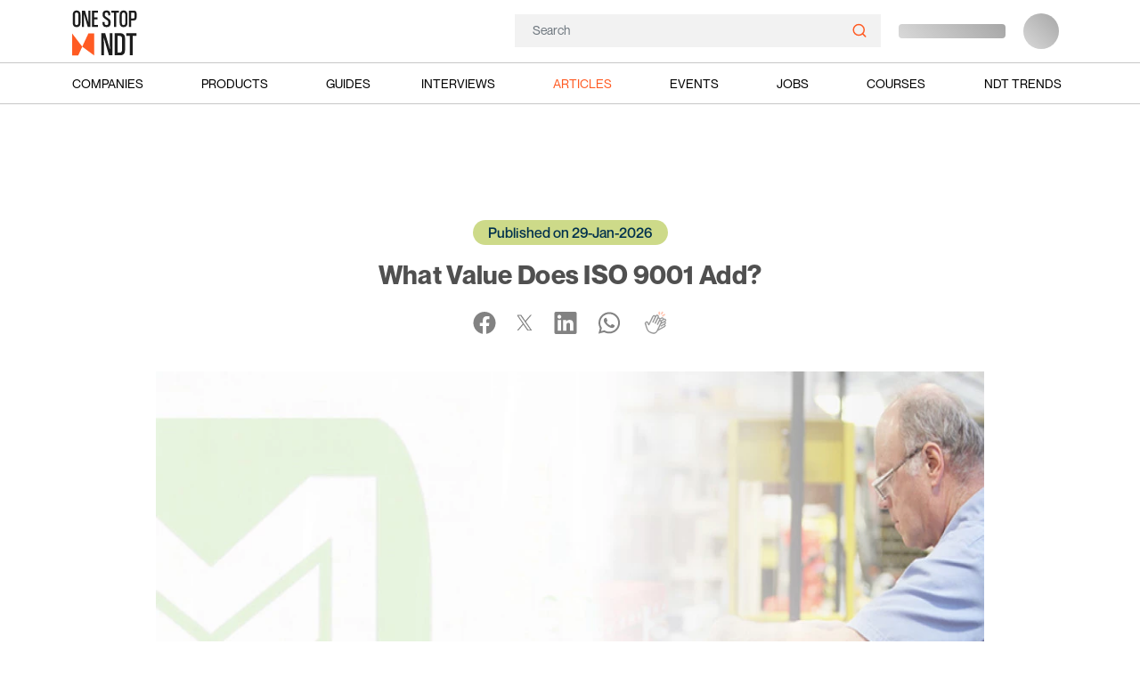

--- FILE ---
content_type: text/html; charset=utf-8
request_url: https://www.google.com/recaptcha/api2/aframe
body_size: 138
content:
<!DOCTYPE HTML><html><head><meta http-equiv="content-type" content="text/html; charset=UTF-8"></head><body><script nonce="aD3FUXEjQgyHyw06NZetQg">/** Anti-fraud and anti-abuse applications only. See google.com/recaptcha */ try{var clients={'sodar':'https://pagead2.googlesyndication.com/pagead/sodar?'};window.addEventListener("message",function(a){try{if(a.source===window.parent){var b=JSON.parse(a.data);var c=clients[b['id']];if(c){var d=document.createElement('img');d.src=c+b['params']+'&rc='+(localStorage.getItem("rc::a")?sessionStorage.getItem("rc::b"):"");window.document.body.appendChild(d);sessionStorage.setItem("rc::e",parseInt(sessionStorage.getItem("rc::e")||0)+1);localStorage.setItem("rc::h",'1769675866310');}}}catch(b){}});window.parent.postMessage("_grecaptcha_ready", "*");}catch(b){}</script></body></html>

--- FILE ---
content_type: text/css
request_url: https://www.onestopndt.com/css/article_details.css
body_size: 2295
content:
:root {
  --white: #FFFFFF;
  --brand-blue: #103876;
}

.add-radius {
  border-radius: 10px;
  border: 1px solid rgb(125, 125, 125);
}

.social-icon, .select-share {
  display: inline-block;
  cursor: pointer;
}

.advertise {
  width: 100%;
}
.advertise .addText-box {
  height: 366px;
}
.advertise .addText-box .add-text {
  text-align: right;
  padding-right: 20px;
}
.advertise .addFirst .swiper-wrapper .swiper-slide {
  display: grid;
  place-content: center;
}
.advertise .addFirst .swiper-wrapper .swiper-slide .swiper-slide-shadow-left {
  background-image: none;
}
.advertise .addFirst .swiper-wrapper .swiper-slide .swiper-slide-shadow-right {
  background-image: none;
}
.advertise .addFirst .swiper-wrapper .swiper-slide .swiper-slide-shadow-top {
  background-image: none;
}
.advertise .addFirst .swiper-wrapper .swiper-slide .swiper-slide-shadow-bottom {
  background-image: none;
}

.advertise2 {
  padding: 0;
  padding-bottom: 40px;
}

.related-category {
  font-size: 16px;
  line-height: 24px;
  font-weight: 500;
  letter-spacing: 0.01em;
  color: #fff;
  background-color: black;
  margin-bottom: 6px;
}
@media (min-width: 576px) {
  .related-category {
    font-size: calc(0vw + 16px);
  }
}
@media (min-width: 1440px) {
  .related-category {
    font-size: 16px;
  }
}
@media (min-width: 576px) {
  .related-category {
    line-height: calc(-0.2314814815vw + 25.3333333333px);
  }
}
@media (min-width: 1440px) {
  .related-category {
    line-height: 22px;
  }
}

.related-title {
  font-size: 14px;
  line-height: 22px;
  font-weight: 300;
  letter-spacing: 0.01em;
  color: #fff;
}
@media (min-width: 576px) {
  .related-title {
    font-size: calc(0vw + 14px);
  }
}
@media (min-width: 1440px) {
  .related-title {
    font-size: 14px;
  }
}
@media (min-width: 576px) {
  .related-title {
    line-height: calc(-0.3472222222vw + 24px);
  }
}
@media (min-width: 1440px) {
  .related-title {
    line-height: 19px;
  }
}

.comment-form {
  position: relative;
}

.comments-send {
  position: absolute;
  top: 12px;
  right: 13px;
  border: none;
}
.comments-send svg path {
  transition: all 0.3s ease;
}
.comments-send:hover svg path {
  fill: #FF5B23;
}

.comments-send:focus {
  border: none;
  box-shadow: none;
}
.comments-send:focus svg path {
  fill: #FF5B23;
}

.category-title {
  position: absolute;
  bottom: 24px;
  left: 30px;
  right: 30px;
  z-index: 2;
}

.redirect-page {
  position: relative;
}

.text-on-img {
  position: absolute;
  bottom: 24px;
  left: 50%;
  transform: translate(-50%);
}

.page-title {
  text-align: center;
  font-size: 20px;
  line-height: 22px;
  letter-spacing: 0.01em;
  color: #fff;
}

.published-date {
  font-size: 14px;
  line-height: 14.63px;
  font-weight: 300;
  letter-spacing: 0.02em;
  color: #505050;
}
@media (min-width: 576px) {
  .published-date {
    font-size: calc(0vw + 14px);
  }
}
@media (min-width: 1440px) {
  .published-date {
    font-size: 14px;
  }
}
@media (min-width: 576px) {
  .published-date {
    line-height: calc(0.2743055556vw + 13.05px);
  }
}
@media (min-width: 1440px) {
  .published-date {
    line-height: 17px;
  }
}

.article-title {
  font-size: 25px;
  line-height: 35px;
  font-weight: 700;
  letter-spacing: 0.01em;
  color: #505050;
}
@media (min-width: 576px) {
  .article-title {
    font-size: calc(0.5787037037vw + 21.6666666667px);
  }
}
@media (min-width: 1440px) {
  .article-title {
    font-size: 30px;
  }
}
@media (min-width: 576px) {
  .article-title {
    line-height: calc(0.5787037037vw + 31.6666666667px);
  }
}
@media (min-width: 1440px) {
  .article-title {
    line-height: 40px;
  }
}

.social-icon {
  margin-right: 20px;
}

.social-icon svg path {
  transition: all 0.3s ease;
}

.facebook-icon:hover svg path {
  fill: rgb(66, 103, 178);
}

.twitter-icon:hover svg path {
  fill: #000000;
}

.linkdin-icon:hover svg path {
  fill: #0A66C2;
}

.whatsapp-icon:hover svg path {
  fill: #25D366;
}

.clap-icon:hover svg path {
  fill: #FF5B23;
  stroke: #FF5B23;
}

.small-container {
  padding-right: 20px;
  padding-left: 20px;
}

.article-content {
  font-size: 14px;
  line-height: 24px;
  font-weight: 300;
  letter-spacing: 0.01em;
  color: #505050;
  max-width: 770px;
}
@media (min-width: 576px) {
  .article-content {
    font-size: calc(0.462962963vw + 11.3333333333px);
  }
}
@media (min-width: 1440px) {
  .article-content {
    font-size: 18px;
  }
}
@media (min-width: 576px) {
  .article-content {
    line-height: calc(0.6944444444vw + 20px);
  }
}
@media (min-width: 1440px) {
  .article-content {
    line-height: 30px;
  }
}

.article-content {
  letter-spacing: 0.01em;
}

.article-content li,
.article-content span:not(.id-attribute),
.article-content p {
  font-weight: 400;
  font-size: 14px !important;
  line-height: 24px !important;
  letter-spacing: 0.01em !important;
  color: #505050 !important;
}

.article-content h6 {
  font-size: 14px;
  line-height: 24px;
  font-weight: 400;
  letter-spacing: 0.01em;
  color: #505050;
}
@media (min-width: 576px) {
  .article-content h6 {
    font-size: calc(0.462962963vw + 11.3333333333px);
  }
}
@media (min-width: 1440px) {
  .article-content h6 {
    font-size: 18px;
  }
}
@media (min-width: 576px) {
  .article-content h6 {
    line-height: calc(0.6944444444vw + 20px);
  }
}
@media (min-width: 1440px) {
  .article-content h6 {
    line-height: 30px;
  }
}

.sticky-icon {
  cursor: pointer;
}

.clap {
  position: relative;
  transition: 0.5s;
}
.clap:after {
  content: "";
  position: absolute;
  top: 0;
  left: 0;
  display: block;
}
.clap:hover {
  cursor: pointer;
}
.clap:hover:after {
  animation: shockwave 1s ease-in infinite;
}
.clap .clap--count {
  position: absolute;
  top: -20px;
  left: 8px;
  font-size: 0.8rem;
  color: black;
  background: white;
  padding: 4px 7px;
  line-height: 17px;
  border-radius: 30px;
  opacity: 0;
  z-index: 1000;
}
.clap.black-clap .clap--count {
  background: #000000;
  color: #ffffff;
}

@keyframes shockwave {
  0% {
    transform: scale(1);
    opacity: 1;
  }
  100% {
    transform: scale(1);
    opacity: 0;
  }
}
.add-margin {
  margin-left: 10px;
  font-weight: 500;
  font-size: 14px;
  line-height: 17px;
  letter-spacing: 0.02em;
  color: #505050;
}
.add-margin .comment-time {
  font-weight: 300;
  font-size: 13px;
}

.share-more {
  padding: 25px 0;
}

.comment-top-line {
  margin: 0;
  padding: 0;
  margin-bottom: 11.5px;
  margin-top: 10px;
}

.sticky-icon:hover svg path {
  transition: all 0.3s ease;
}

.sticky-icon:hover svg path {
  fill: #FF5B23;
  stroke: #FF5B23;
}

.share-icon:hover svg path {
  fill: #FF5B23;
}

.commit-icon:hover svg path {
  fill: #FF5B23;
}

.hightlight svg path {
  fill: #FF5B23;
}

.comment-box-hide {
  display: none !important;
}

.comments-wrapper .user-intro:nth-child(3n-2) .avtarUser {
  background-color: #28a745;
}
.comments-wrapper .user-intro:nth-child(4n-1) .avtarUser {
  background-color: #223471;
}
.comments-wrapper .user-intro:nth-child(3n-3) .avtarUser {
  background-color: #199fbc;
}
.comments-wrapper .user-intro:nth-child(5n-3) .avtarUser {
  background-color: #8adff2;
}
.comments-wrapper .user-intro .user-comment-text {
  font-weight: 300;
  font-size: 14px;
  line-height: 22px;
  letter-spacing: 0.02em;
  color: #505050;
}

.comment-input-box {
  min-width: 300px;
  width: auto !important;
}
.comment-input-box .comment-form {
  flex: 3;
}

.avtarUser {
  height: 50px;
  width: 50px;
  border-radius: 50%;
  background: #103977;
  display: flex;
  justify-content: center;
  align-items: center;
  box-shadow: 2px 2px 0 black;
  cursor: pointer;
}
.avtarUser .avtarInitial {
  color: #fff;
  font-weight: 400;
  margin: 0;
  font-size: 16px;
  padding: 0;
  transition: all 0.5s ease;
}
.avtarUser:hover .avtarInitial {
  scale: 1.3;
}

.comment-input {
  font-size: 14px;
  font-weight: 400;
  line-height: 17px;
  letter-spacing: 0.02em;
  text-align: left;
  padding: 20px;
  padding-right: 50px;
  border-radius: 40px;
  float: right;
  color: #828282;
  border: 0.5px solid #FF5B23;
}

.show-more-box {
  padding-top: 50px;
  display: flex;
  justify-content: center;
}

.truncation2 {
  display: -webkit-box;
  max-width: 100%;
  -webkit-line-clamp: 2;
  -webkit-box-orient: vertical;
  overflow: hidden;
}

@media (min-width: 576px) {
  .sticky-div-container {
    transform: translateX(90px);
  }
  .sticky-div-container .clap {
    width: -moz-fit-content;
    width: fit-content;
  }
  .sticky-container {
    position: sticky;
    top: 270px;
    bottom: 150px;
    z-index: 50;
  }
}
.main-featured-tag {
  position: absolute;
  left: 0;
  top: 22px;
  padding: 2px 5px;
  background: #FF5B23;
  border-radius: 0px 7px 7px 0px;
  font-weight: 400;
  font-size: 12px;
  line-height: 22px;
  letter-spacing: 0.01em;
  color: #FFFFFF;
  z-index: 2;
}

.read-time {
  font-size: 12px;
  font-weight: 500;
  line-height: 14.4px;
  letter-spacing: 0.01em;
  text-align: left;
  color: #4A2771;
}

@media (min-width: 768px) {
  .advertise .addText-box {
    height: 170px;
  }
  .advertise .addText-box .add-text {
    text-align: right;
    padding-right: 14px;
  }
}
@media (min-width: 992px) {
  .first-ads {
    padding-top: 119px;
  }
  .advertise .addText-box {
    height: 250px;
  }
  .advertise .addText-box .add-text {
    text-align: right;
    padding-right: 14px;
    margin-top: -15px;
  }
  .article-content li,
  .article-content p,
  .article-content span:not(.id-attribute) {
    font-weight: 400;
    font-size: 18px !important;
    line-height: 34px !important;
    letter-spacing: 0.01em !important;
  }
  .small-container {
    max-width: 970px !important;
  }
}
@media (min-width: 1200px) {
  .first-ads {
    padding-top: 75px;
  }
  .advertise .addText-box {
    height: 270px;
  }
  .advertise .addText-box .add-text {
    margin-top: 0px;
  }
}
.select-share {
  background: #ffffff;
  border-radius: 10px;
  width: -moz-fit-content;
  width: fit-content;
  position: absolute;
  top: 0;
  opacity: 0;
  padding: 5px 10px;
  box-shadow: 5px 6px 18px 3px lightgrey;
}
.select-share .fa {
  padding: 4px 7px;
  color: #ffffff;
  font-size: 24px;
  font-family: FontAwesome !important;
  color: #7D93B0;
  transition: 0.5s;
}
.select-share .fa:hover {
  transform: scale(1.1) translateY(-3px);
}
.select-share a, .select-share div {
  color: white;
}
.select-share:after {
  border-color: #ffffff;
  border-style: solid;
  border-width: 15px 7px 0;
  bottom: -6px;
  content: "";
  display: block;
  left: 8px;
  position: absolute;
  width: 0;
  transform: rotate(50deg);
}

.image-source {
  font-weight: 300;
  font-size: 10px;
  line-height: 20px;
  letter-spacing: 0.01em;
  color: #818181;
  text-align: end;
}

iframe.ql-video {
  width: 100%;
  height: 250px;
}

@media (min-width: 992px) {
  iframe.ql-video {
    width: 600px;
    height: 400px;
  }
}


--- FILE ---
content_type: text/css
request_url: https://www.onestopndt.com/css/revamped/interview-detail-page.css
body_size: 957
content:
*::-webkit-scrollbar {
  width: 3px;
  height: 3px;
}
*::-webkit-scrollbar-thumb {
  background-color: #cccccc;
  border-radius: 6px;
}
*::-webkit-scrollbar-thumb:hover {
  background-color: rgba(18, 14, 71, 0.99);
}
*::-webkit-scrollbar-track {
  background-color: #f3fcff;
}

a {
  text-decoration: none;
}

.truncate1 {
  display: -webkit-box;
  max-width: 100%;
  -webkit-line-clamp: 1;
  -webkit-box-orient: vertical;
  overflow: hidden;
}

.truncate2 {
  display: -webkit-box;
  max-width: 100%;
  -webkit-line-clamp: 2;
  -webkit-box-orient: vertical;
  overflow: hidden;
}

.truncate3 {
  display: -webkit-box;
  max-width: 100%;
  -webkit-line-clamp: 3;
  -webkit-box-orient: vertical;
  overflow: hidden;
}

.common-btn {
  border: unset;
  text-wrap: nowrap;
  display: flex;
  align-items: center;
  width: -moz-fit-content;
  width: fit-content;
  height: -moz-fit-content;
  height: fit-content;
  padding: 13px 22px;
  border-radius: 50px;
  font-size: 12px;
  font-weight: 700;
  line-height: 14.4px;
  letter-spacing: 1.2px;
  text-align: left;
  color: #333333;
  background-color: #ade6ed;
  text-transform: uppercase;
  transition: all 0.25s ease;
}
.common-btn svg {
  margin-left: 6px;
  transition: transform 0.25s ease;
}
.common-btn:hover {
  color: #333333;
  text-decoration: underline;
}
.common-btn:hover .black-arrow-up-right {
  transform: rotate(45deg);
}
.common-btn:hover svg {
  transform: translateX(3px);
}

.beige-badge {
  display: block;
  width: -moz-fit-content;
  width: fit-content;
  height: -moz-fit-content;
  height: fit-content;
  background-color: #cdda89;
  font-size: 12px;
  font-weight: 500;
  line-height: 12.46px;
  text-align: left;
  color: #00314d;
  border-radius: 40px;
  padding: 4px 17px;
}
@media (min-width: 992px) {
  .beige-badge {
    font-size: 16px;
    line-height: 20px;
  }
}

.img-container {
  width: 100%;
  overflow: hidden;
}
.img-container img {
  transition: transform 0.35s ease;
}

.section-heading {
  font-size: 28px;
  font-weight: 500;
  line-height: 49.95px;
  text-align: left;
  color: #151515;
  border-left: 4px solid #ff5b23;
  padding: 1px 13px;
  word-spacing: 5px;
  text-transform: uppercase;
}

.related-articles-wrapper .card-container {
  overflow: hidden;
}
.related-articles-wrapper .card-container:hover .img-container img {
  transform: scale3d(1.05, 1.05, 1.05);
}
.related-articles-wrapper .card-container:hover .interviews-head {
  color: #0056b3 !important;
}
.related-articles-wrapper .interviews-head {
  font-size: 16px;
  font-weight: 500;
  line-height: 24.55px;
  text-align: left;
  color: #151515;
}
.related-articles-wrapper .img-container {
  width: 100%;
  overflow: hidden;
}
.related-articles-wrapper .img-container img {
  aspect-ratio: 16/10;
  -o-object-fit: contain;
     object-fit: contain;
}
.related-articles-wrapper .article-img-container img {
  aspect-ratio: 16/9;
  -o-object-fit: cover;
     object-fit: cover;
}
.related-articles-wrapper .info-container {
  font-size: 12px;
  font-weight: 400;
  line-height: 14px;
  text-align: left;
  color: #151515;
}
.related-articles-wrapper .info-container.article {
  font-size: 14px;
  font-weight: 400;
  line-height: 17px;
  letter-spacing: 0.02em;
  text-align: left;
  color: #505050;
}

@media screen and (min-width: 992px) {
  .section-heading {
    font-size: 32px;
    font-weight: 500;
    line-height: 49.95px;
  }
  .related-articles-wrapper {
    display: grid;
    grid-template-columns: repeat(3, 1fr); /* 3 equal columns */
    gap: 35px; /* Space between grid items */
  }
  .related-articles-wrapper .interviews-head {
    font-size: 17px;
    font-weight: 500;
    line-height: 20px;
    text-align: left;
    color: #151515;
  }
  .related-articles-wrapper .interviews-head {
    font-size: 17px;
    font-weight: 500;
    line-height: 23px;
    text-align: left;
  }
  .related-articles-wrapper .info-container {
    font-size: 14px;
    font-weight: 400;
    line-height: 19.15px;
    text-align: left;
    color: #151515;
  }
  .related-articles-wrapper .info-container.article {
    font-size: 14px;
    font-weight: 400;
    line-height: 17px;
    letter-spacing: 0.02em;
    text-align: left;
    color: #505050;
  }
}


--- FILE ---
content_type: application/javascript; charset=utf-8
request_url: https://www.onestopndt.com/js/pages/article-detail/article-detail.js
body_size: 1937
content:
"use strict";
(self["webpackChunkone_stop_ndt"] = self["webpackChunkone_stop_ndt"] || []).push([["/js/pages/article-detail/article-detail"],{

/***/ "./resources/assets/js/pages/article-detail/article-detail.js":
/*!********************************************************************!*\
  !*** ./resources/assets/js/pages/article-detail/article-detail.js ***!
  \********************************************************************/
/***/ ((__unused_webpack_module, __webpack_exports__, __webpack_require__) => {

__webpack_require__.r(__webpack_exports__);
/* harmony import */ var _common_click_count__WEBPACK_IMPORTED_MODULE_0__ = __webpack_require__(/*! ../common/click-count */ "./resources/assets/js/pages/common/click-count.js");

window.downloadJSOnLoad = function () {
  appendScript("https://cdnjs.cloudflare.com/ajax/libs/Swiper/11.0.5/swiper-bundle.min.js");
  appendScript("/js/pages/article-detail/advertisement.js");
  appendScript("/js/pages/article-detail/selected-share.js");
  appendScript("/js/pages/article-detail/get-comments.js");
  appendScript("/js/pages/article-detail/show-more-comments.js");
  appendScript("/js/pages/article-detail/related-section.js");
};

// comment box hide unhide
var commentBox = $(".comment-input-box");
var commentButton = $(".comment-button");
commentButton.click(function () {
  $(this).toggleClass("hightlight");
  commentBox.toggleClass("comment-box-hide");
  $("#comments").focus();
});
var scripts = ["https://cdnjs.cloudflare.com/ajax/libs/mo-js/0.288.2/mo.min.js"];
for (var index = 0; index < scripts.length; ++index) {
  var script = document.createElement("script");
  script.src = scripts[index];
  script.type = "text/javascript";
  var done = false;
  script.onload = script.onreadystatechange = function () {
    if (!done && (!this.readyState || this.readyState == "loaded" || this.readyState == "complete")) {
      done = true;
      if ($(window).width() < 992) {}
    }
    var articleSlug = $(location).attr("href").split("/").pop();
    $(".clap").on("click", function () {
      claps($(this));
    });
    function claps(selector) {
      var clap = selector;
      var clapIcon = selector.find(".clap--icon");
      var clapCount = selector.find(".clap--count");
      var tlDuration = 300;
      var clapHold;
      var countSelector = "#" + selector.find(".clap--count").attr("id");
      var triangleBurst = new mojs.Burst({
        parent: clap,
        radius: {
          50: 95
        },
        count: 5,
        angle: 30,
        children: {
          shape: "polygon",
          radius: {
            6: 0
          },
          scale: 1,
          stroke: "#F31524",
          strokeWidth: 2,
          angle: 210,
          delay: 30,
          speed: 0.2,
          easing: mojs.easing.bezier(0.1, 1, 0.3, 1),
          duration: tlDuration
        }
      });
      var circleBurst = new mojs.Burst({
        parent: clap,
        radius: {
          50: 75
        },
        angle: 25,
        duration: tlDuration,
        children: {
          shape: "circle",
          fill: "#F31524",
          delay: 30,
          speed: 0.2,
          radius: {
            3: 0
          },
          easing: mojs.easing.bezier(0.1, 1, 0.3, 1)
        }
      });
      var countAnimation = new mojs.Html({
        el: countSelector,
        isShowStart: false,
        isShowEnd: true,
        y: {
          0: -30
        },
        opacity: {
          0: 1
        },
        duration: tlDuration
      }).then({
        opacity: {
          1: 0
        },
        y: -80,
        delay: tlDuration / 2
      });
      var scaleButton = new mojs.Html({
        el: ".clap",
        duration: tlDuration,
        scale: {
          1.1: 1
        },
        easing: mojs.easing.out
      });
      clap.css("transform", "scale(1,1)");
      var animationTimeline = new mojs.Timeline();
      animationTimeline.add([triangleBurst, circleBurst, countAnimation, scaleButton]);
      repeatClapping();
      getClaps(articleSlug);
      clap.on("mousedown", function () {
        clapHold = setInterval(function () {
          repeatClapping();
        }, 400);
      });
      clap.on("mouseup", function () {
        clearInterval(clapHold);
      });
      function getClaps(articleSlug) {
        $.ajax({
          method: "POST",
          url: "/api/v1/blogs/likes",
          data: {
            url: articleSlug
          }
        }).then(function (response) {
          updateNumberOfClaps(response.blog_likes);
        })["catch"](function (error) {});
      }
      function repeatClapping() {
        animationTimeline.replay();
        clapIcon.addClass("checked");
      }
      function updateNumberOfClaps(numberOfClaps) {
        clapCount.text(numberOfClaps);
      }
    }
  };
  if (index == 2) {
    document.getElementsByTagName("head")[0].appendChild(script);
  } else {
    document.getElementsByTagName("body")[0].appendChild(script);
  }
}
$("body").on("click", ".ad-link", function () {
  var id = $(this).attr("data-id");
  (0,_common_click_count__WEBPACK_IMPORTED_MODULE_0__.adClickCount)(id, URL_V1 + "/click/");
});

/***/ }),

/***/ "./resources/assets/js/pages/common/click-count.js":
/*!*********************************************************!*\
  !*** ./resources/assets/js/pages/common/click-count.js ***!
  \*********************************************************/
/***/ ((__unused_webpack_module, __webpack_exports__, __webpack_require__) => {

__webpack_require__.r(__webpack_exports__);
/* harmony export */ __webpack_require__.d(__webpack_exports__, {
/* harmony export */   adClickCount: () => (/* binding */ adClickCount),
/* harmony export */   moduleClickCount: () => (/* binding */ moduleClickCount),
/* harmony export */   monthlyClickCount: () => (/* binding */ monthlyClickCount)
/* harmony export */ });
//ad Click Count 

function adClickCount(id, api) {
  $.ajax({
    method: "POST",
    url: api + id
  }).then(function (response) {
    console.info(response);
  })["catch"]();
  console.error('error', error);
}
function monthlyClickCount(api, module, id) {
  $.post(api, {
    clickable_id: id,
    action: module,
    clickable_type: "App\\Models\\Company\\CompanyProfile"
  }).done(function (res) {
    console.info(res);
  });
}
function moduleClickCount(api, module, id, clickable_type) {
  $.post(api, {
    clickable_id: id,
    action: module,
    clickable_type: clickable_type
  }).done(function (res) {
    console.info(res);
  });
}

/***/ })

},
/******/ __webpack_require__ => { // webpackRuntimeModules
/******/ var __webpack_exec__ = (moduleId) => (__webpack_require__(__webpack_require__.s = moduleId))
/******/ var __webpack_exports__ = (__webpack_exec__("./resources/assets/js/pages/article-detail/article-detail.js"));
/******/ }
]);

--- FILE ---
content_type: application/javascript; charset=utf-8
request_url: https://www.onestopndt.com/js/app.js
body_size: 9382
content:
(self["webpackChunkone_stop_ndt"] = self["webpackChunkone_stop_ndt"] || []).push([["/js/app"],{

/***/ "./resources/assets/js/advertisement.js":
/*!**********************************************!*\
  !*** ./resources/assets/js/advertisement.js ***!
  \**********************************************/
/***/ (() => {

/**
 * An object for advertisement location mapping
 * @type {Object}
 */
window.advMapper = {
  homeLandingBanner: "home-landing-banner",
  homeEventLastestHorizontalBanner: "home-event-latest-horizontal-banner",
  homeLatestDirectory: "home-latest-directory",
  homeFooter: "home-footer",
  forumListBanner: "forum-list-banner",
  forumDetailRightBanner: "forum-detail-right-banner",
  directoryListRightBanner: "directory-list-right-banner",
  eventsListBanner: "events-list-banner",
  eventDetailRightBanner1: "event-detail-right-banner-1",
  eventDetailRightBanner2: "event-detail-right-banner-2",
  jobsListRightBanner1: "jobs-list-right-banner-1",
  jobsListRightBanner2: "jobs-list-right-banner-2",
  jobsListBanner1: "jobs-list-banner-1",
  jobsListBanner2: "jobs-list-banner-2",
  jobsDetailBanner1: "jobs-details-right-banner-1",
  jobsDetailBanner2: "jobs-details-right-banner-2",
  coursesListRightBanner: "courses-list-right-banner",
  coursesDetailRightBanner1: "courses-detail-right-banner-1",
  coursesDetailRightBanner2: "courses-detail-right-banner-2",
  loginPopup: "login-popup",
  forumListRightBanner1: "forum-list-right-banner-1",
  forumListRightBanner2: "forum-list-right-banner-2",
  blogListBanner: "blog-list-banner",
  blogDetailRightBanner1: "blog-detail-right-banner-1",
  blogDetailRightBanner2: "blog-detail-right-banner-2",
  blogDetailRightBanner3: "blog-detail-right-banner-3",
  notesDetailRightBanner1: "notes-right-banner-1",
  notesDetailRightBanner2: "notes-right-banner-2",
  globalSearchBottom: "global-search-bottom-ads"
};

/**
 * Method to get advertisement on pages on the specific locations
 * @param  {String}
 * @param  {String}
 * @param  {String}
 * @return {Undefined}
 */
window.getAdvertisement = function (bannerSlug, templateId, parentElement) {
  var elementClass = arguments.length > 3 && arguments[3] !== undefined ? arguments[3] : ".addFirst";
  axios({
    method: "GET",
    url: URL_V1 + "/advertisements?slot_slug=" + bannerSlug
  }).then(function (response) {
    $(parentElement).html(handleBarCompile(templateId, response.data.data));
    applySliderToAdvertisement(elementClass);
  })["catch"](function (error) {
    $(parentElement).closest(".advertise").remove();
  });
};

/**
 * @param  {String}
 * @return {Undefined}
 */
function applySliderToAdvertisement(elementClass) {
  new Swiper(elementClass, {
    effect: "flip",
    grabCursor: true,
    observer: true,
    loop: true,
    speed: 900,
    observeParents: true,
    autoplay: {
      delay: 4000,
      disableOnInteraction: false,
      pauseOnMouseEnter: true
    },
    // flipEffect: {
    //     slideShadows: true,
    //     limitROtation: true
    //   },
    breakpoints: {
      576: {
        direction: "vertical"
      }
    }
  });
}

/**
 * javascript comment
 * @Author: flydreame
 * @Date: 2023-05-18 19:59:06
 * @Desc: Get Side Advertisement.
 */

window.getSideAdvertisement = function (bannerSlug, templateId, parentElement) {
  var elementClass = arguments.length > 3 && arguments[3] !== undefined ? arguments[3] : ".advertisement";
  axios({
    method: "GET",
    url: URL_V1 + "/advertisements?slot_slug=" + bannerSlug
  }).then(function (response) {
    $(parentElement).html(handleBarCompile(templateId, response.data.data));
    applySliderToSideAdvertisement(elementClass);
  })["catch"](function (error) {
    $(parentElement).closest(".advertise-section").remove();
  });
};
function applySliderToSideAdvertisement(elementClass) {
  new Swiper(elementClass, {
    effect: "flip",
    grabCursor: true,
    loop: true,
    observer: true,
    speed: 800,
    observeParents: true,
    autoplay: {
      delay: 4000,
      disableOnInteraction: false
    }
  });
}

/***/ }),

/***/ "./resources/assets/js/app.js":
/*!************************************!*\
  !*** ./resources/assets/js/app.js ***!
  \************************************/
/***/ ((__unused_webpack_module, __unused_webpack_exports, __webpack_require__) => {

/**
 * First we will load all of this project's JavaScript dependencies which
 * includes Vue and other libraries. It is a great starting point when
 * building robust, powerful web applications using Vue and Laravel.
 */

__webpack_require__(/*! ./bootstrap */ "./resources/assets/js/bootstrap.js");
__webpack_require__(/*! ./utilities */ "./resources/assets/js/utilities.js");

// require("./bootstrap-toster");

/**
 * Onestop NDT functionality
 */

__webpack_require__(/*! ./advertisement.js */ "./resources/assets/js/advertisement.js");
__webpack_require__(/*! ./search.js */ "./resources/assets/js/search.js");
__webpack_require__(/*! ./nav.js */ "./resources/assets/js/nav.js");
__webpack_require__(/*! ./subscription */ "./resources/assets/js/subscription.js");
__webpack_require__(/*! ./footer-subscription-form */ "./resources/assets/js/footer-subscription-form.js");
__webpack_require__(/*! ./common/bootstrap-toaster */ "./resources/assets/js/common/bootstrap-toaster.js");
window.globalDownloadJSOnLoad = function () {
  appendScript('/plugins/intlTelInput/js/intlTelInput.min.js');
  appendScript('https://cdnjs.cloudflare.com/ajax/libs/Swiper/11.0.5/swiper-bundle.min.js');
  appendStyles('/css/footer.css');
  appendStyles('/css/sign-in-popup.css');
  // appendStyles('/css/ndt-popup.css');
  // appendStyles('/css/advertise-with-us-popup.css');
  appendScript('/js/global-login-company.js');
  appendScript('/js/global-login-user.js');
  appendScript('/js/enquiry.js');

  // appendScript('/js/common/ndt-trend-popup.js');
  // appendScript('/js/common/advertise-with-us-popup.js');
  // appendScript('/js/bootstrap-toaster.js');
  // appendScript('/js/new_visitors.js');
  // appendScript('/js/register.js');
  // appendScript('/js/pages/search.js');

  if (!path.includes('ndt-courses')) {
    appendScript('/js/enquiry.js');
  }
};
var path = location.pathname;
if (path.includes('ndt-jobs') || path.includes('forums') || path.includes('ndt-trends') || path.includes('ndt-courses') || path.includes('ndt-products')) {
  appendStyles('/css/sign-in-popup.css');
  appendScript('/js/global-login-company.js');
  appendScript('/js/global-login-user.js');
}
if (path.includes('ndt-courses')) {
  appendScript('/js/common/course-registration.js');
}

/***/ }),

/***/ "./resources/assets/js/bootstrap.js":
/*!******************************************!*\
  !*** ./resources/assets/js/bootstrap.js ***!
  \******************************************/
/***/ ((__unused_webpack_module, __unused_webpack_exports, __webpack_require__) => {

// window._ = require('lodash');

// window.toastr = require('toastr');

// window.Handlebars = require("handlebars");

/**
 * We'll load jQuery and the Bootstrap jQuery plugin which provides support
 * for JavaScript based Bootstrap features such as modals and tabs. This
 * code may be modified to fit the specific needs of your application.
 */

// try {
//     window.$ = window.jQuery = require("jquery");

//     // require('bootstrap-sass');
// } catch (e) {}

window.Handlebars = __webpack_require__(/*! handlebars/dist/handlebars.min.js */ "./node_modules/handlebars/dist/handlebars.min.js");

// window.Swiper = require("swiper");

/**
 * We'll load the axios HTTP library which allows us to easily issue requests
 * to our Laravel back-end. This library automatically handles sending the
 * CSRF token as a header based on the value of the "XSRF" token cookie.
 */

window.axios = __webpack_require__(/*! axios */ "./node_modules/axios/dist/browser/axios.cjs");
window.axios.defaults.headers.common["X-Requested-With"] = "XMLHttpRequest";

/**
 * Next we will register the CSRF Token as a common header with Axios so that
 * all outgoing HTTP requests automatically have it attached. This is just
 * a simple convenience so we don't have to attach every token manually.
 */

var token = document.head.querySelector('meta[name="csrf-token"]');
if (token) {
  window.axios.defaults.headers.common["X-CSRF-TOKEN"] = token.content;
} else {
  console.error("CSRF token not found: https://laravel.com/docs/csrf#csrf-x-csrf-token");
}

/**
 * Echo exposes an expressive API for subscribing to channels and listening
 * for events that are broadcast by Laravel. Echo and event broadcasting
 * allows your team to easily build robust real-time web applications.
 */

// import Echo from 'laravel-echo'

// window.Pusher = require('pusher-js');

// window.Echo = new Echo({
//     broadcaster: 'pusher',
//     key: 'your-pusher-key',
//     cluster: 'mt1',
//     encrypted: true
// });

/***/ }),

/***/ "./resources/assets/js/common/bootstrap-toaster.js":
/*!*********************************************************!*\
  !*** ./resources/assets/js/common/bootstrap-toaster.js ***!
  \*********************************************************/
/***/ ((__unused_webpack_module, __webpack_exports__, __webpack_require__) => {

"use strict";
__webpack_require__.r(__webpack_exports__);
/* harmony export */ __webpack_require__.d(__webpack_exports__, {
/* harmony export */   "default": () => (__WEBPACK_DEFAULT_EXPORT__)
/* harmony export */ });
/* harmony default export */ const __WEBPACK_DEFAULT_EXPORT__ = (window.showToast = function (message, type) {
  var delay = arguments.length > 2 && arguments[2] !== undefined ? arguments[2] : 3000;
  // Create toast element
  var toast = document.createElement('div');
  toast.classList.add('toast', 'show');
  toast.setAttribute('role', 'alert');
  toast.setAttribute('aria-live', 'assertive');
  toast.setAttribute('aria-atomic', 'true');

  // Create toast body
  var toastBody = document.createElement('div');
  toastBody.classList.add('toast-body');
  toastBody.textContent = message;

  // Append toast body to toast element
  toast.appendChild(toastBody);

  // Add additional classes based on type
  if (type === 'error') {
    toast.classList.add('toast-error');
  } else if (type === 'success') {
    toast.classList.add('toast-success');
  }

  // Append toast element to toast container
  var toastContainer = document.querySelector('.toast-container');
  toastContainer.appendChild(toast);

  // Set timeout to remove toast after delay
  setTimeout(function () {
    toast.classList.remove('show');
    toast.addEventListener('hidden.bs.toast', function () {
      toast.remove();
    });
  }, delay);
});

/***/ }),

/***/ "./resources/assets/js/footer-subscription-form.js":
/*!*********************************************************!*\
  !*** ./resources/assets/js/footer-subscription-form.js ***!
  \*********************************************************/
/***/ (() => {

$('.footer-subscription-btn').on('click', function (e) {
  e.preventDefault();
  var submitButton = $(this);
  var formData = $('#subscription-form').serialize();
  $('.error').text('');
  submitButton.text('Subscribing...').prop('disabled', true);
  axios({
    method: 'POST',
    url: '/api/v1/newsletters/subscribe',
    data: formData
  }).then(function (response) {
    submitButton.text('Subscribe').prop('disabled', false);
    $('#subscription-form')[0].reset();
    $('.form-main-wrapper').hide();
    $('.success-text').show();
    $("#newsletter-heading").text("You’re subscribed to OSNDT  Daily!");
    setTimeout(function () {
      $('.form-main-wrapper').show();
      $('.success-text').hide();
      $("#newsletter-heading").text("Get the latest insights from the NDT world delivered straight to your inbox");
    }, 5000);
  })["catch"](function (error) {
    var inputError = error.response.data.errors.subscriber_email[0] || error.response.data.message;
    submitButton.text('Subscribe').prop('disabled', false);
    $('span[data-name="subscriber_email"]').text(inputError);
  });
});

/***/ }),

/***/ "./resources/assets/js/nav.js":
/*!************************************!*\
  !*** ./resources/assets/js/nav.js ***!
  \************************************/
/***/ (() => {

// navigation hide unhide
var urlInclude = $(location).attr("href");
var compDetail = urlInclude.search("ndt-companies");
var courseDetail = urlInclude.search("ndt-courses");
var ndt101 = urlInclude.search("everything-about-nd");
var urlIncludeSliced = urlInclude.slice(compDetail + 13);
var loginbutton = '<button class="nav-link nav-btn login-btn active-nav-btn border-anim mr-lg-2 ml-3 ml-lg-4 pt-1" data-toggle="modal" data-target="#login-popup">Sign in</button>';
if (!(compDetail != -1 && urlIncludeSliced.length > 3 || ndt101 != -1 || courseDetail != -1)) {
  var navigationBar = $("#navigation-bar");
  var lastScrollY = $(window).scrollTop();
  $(window).scroll(function () {
    if ($(window).scrollTop() > 120) {
      if (lastScrollY > $(window).scrollTop()) {
        navigationBar.removeClass("navigation-hide");
      } else {
        navigationBar.addClass("navigation-hide");
      }
      lastScrollY = $(window).scrollTop();
    }
  });
}

// on mobile view open and close nav bar

// $('.navbar-toggler').on("click", function () {

//     $('.navbar-toggler').toggleClass('close-navbar');

// });

// toggling hamburger animation on offcanvas open and close - start
$(".navbar-toggler").on("click", function () {
  if (!$(this).hasClass("close-navbar")) {
    $(this).addClass("close-navbar");
  }
});
$(document).on("click", function (event) {
  var $navbarToggler = $(".navbar-toggler");
  if (!$(event.target).closest(".navbar-toggler").length && !$(event.target).closest(".offcanvas-navbar-mobile").length) {
    $navbarToggler.removeClass("close-navbar");
  }
});
// toggling hamburger animation on offcanvas open and close - end

// Login popup on navigation when click on user avatar

body.on("click", function (e) {
  if (!(e.target.closest(".sign-in-btn-text") || e.target.closest(".sign-in-box"))) {
    $(".sign-in-box").addClass("d-none");
  } else {
    $(".sign-in-box").removeClass("d-none");
  }
});

// show avatar on navigation bar.
if (userRole) {
  if (userRole == "Admin") {
    $(".company-list-btn").html("<a href='/dashboard/home' target='_blank' class='nav-link nav-btn active-nav-btn'> Go to dashboard </a>");
  } else if (userRole == "Company") {
    $(".company-list-btn").html("<a href='/dashboard/home' target='_blank' class='nav-link nav-btn active-nav-btn'> Go to dashboard </a>");
  } else {
    $(".company-list-btn").html("<a href='/company-sign-in#create' class='nav-link nav-btn active-nav-btn'>List your company </a>");
  }
  $(".sign-button").find(".navigation-loader").remove();
  $(".sign-button").append('<p class="sign-in-btn-text sign-in-btn-text-style-loged">' + userFirstName.charAt(0) + "</p>");
  $(".sign-in-box").addClass("after-sign-in-box");

  // $('.after-sign-in-box').removeClass('d-none');
  $("body").find(".sign-in-mobile").html('<a href="" class="logout-btn nav-link nav-btn nav-subscribe-btn  active-nav-btn">Sign out</a>');
  if (userRole == "User" || userRole == "Admin") {
    axios({
      method: "GET",
      url: "/api/v2/user/get-profile-details"
    }).then(function (response) {
      var _response$data, _response$data2, _response$data3;
      $(".username-initial-button").text(response === null || response === void 0 || (_response$data = response.data) === null || _response$data === void 0 || (_response$data = _response$data.data) === null || _response$data === void 0 || (_response$data = _response$data.user) === null || _response$data === void 0 ? void 0 : _response$data.username.charAt(0).toUpperCase());
      $(".user-content-heading").text(response === null || response === void 0 || (_response$data2 = response.data) === null || _response$data2 === void 0 || (_response$data2 = _response$data2.data) === null || _response$data2 === void 0 ? void 0 : _response$data2.user.username);
      $(".user-content-desc").text(response === null || response === void 0 || (_response$data3 = response.data) === null || _response$data3 === void 0 || (_response$data3 = _response$data3.data) === null || _response$data3 === void 0 ? void 0 : _response$data3.about_me);
      $(".user-content-heading");
    })["catch"](function (error) {
      console.error(error);
    });
  } else if (userRole == "Company") {
    axios({
      method: "GET",
      url: "/api/v2/user/get-profile-details"
    }).then(function (response) {
      var _response$data4, _response$data5, _response$data6;
      $(".username-initial-button").text(response === null || response === void 0 || (_response$data4 = response.data) === null || _response$data4 === void 0 || (_response$data4 = _response$data4.data) === null || _response$data4 === void 0 || (_response$data4 = _response$data4.user) === null || _response$data4 === void 0 ? void 0 : _response$data4.company_name.charAt(0).toUpperCase());
      $(".user-content-heading").text(response === null || response === void 0 || (_response$data5 = response.data) === null || _response$data5 === void 0 || (_response$data5 = _response$data5.data) === null || _response$data5 === void 0 ? void 0 : _response$data5.user.company_name);
      $(".user-content-desc").text(response === null || response === void 0 || (_response$data6 = response.data) === null || _response$data6 === void 0 || (_response$data6 = _response$data6.data) === null || _response$data6 === void 0 || (_response$data6 = _response$data6.user) === null || _response$data6 === void 0 ? void 0 : _response$data6.company_responsibility);
      $(".user-content-heading");
    })["catch"](function (error) {
      console.error(error);
    });
  }
} else {
  $(".sign-button").find(".navigation-loader").remove();
  $(".company-list-btn").html("<a href='/company-sign-in#create' class='nav-link nav-btn active-nav-btn'>List your company </a>");
  $(".sign-button").append('<p class=" sign-in-btn-text-style sign-in-btn-text border-anim">Sign in</p>');
  $(".after-sign-in-box").addClass("d-none");
}

// handling Logout button on click

body.on("click", ".confirm-logout-btn", function () {
  axios({
    method: "POST",
    url: URL_V1 + "/logout",
    processData: false,
    contentType: false
  }).then(function () {
    showToast("Logged out successfully!", "success", 2000);
    window.location = window.location.href;
  })["catch"](function () {});
});
body.on("click", ".no-logout-btn", function () {
  $("#logoutModal").modal("hide");
});

// toastr.options.positionClass = "toast-bottom-right";

// Change Password START
// Function to toggle loading state of the button
function toggleLoadingState(isLoading) {
  var button = document.querySelector(".password-save-btn");
  if (isLoading) {
    button.textContent = "Saving...";
    button.disabled = true;
  } else {
    button.textContent = "Save";
    button.disabled = false;
  }
}

// Function to reset error state
function resetErrorState() {
  var errorSpans = document.querySelectorAll(".error");
  errorSpans.forEach(function (errorSpan) {
    errorSpan.textContent = "";
  });
  var inputFields = document.querySelectorAll(".input-box");
  inputFields.forEach(function (input) {
    input.style.borderColor = "";
  });
}

// Function to handle change password request
var handleChangePassword = function handleChangePassword() {
  // Remove existing error messages
  document.querySelectorAll(".error").forEach(function (errorElement) {
    return errorElement.textContent = "";
  });
  document.querySelectorAll(".input-box").forEach(function (input) {
    input.style.borderColor = "#808080";
  });
  toggleLoadingState(true);

  // Get form elements
  var currentPassword = document.getElementById("current_password").value;
  var newPassword = document.getElementById("password").value;
  var confirmPassword = document.getElementById("confirm_password").value;

  // Data to be sent in the request
  var requestData = {
    current_password: currentPassword,
    password: newPassword,
    confirm_password: confirmPassword
  };
  // Axios POST request
  axios.post("/api/v2/user/change-password", requestData, {
    headers: {
      "Content-Type": "application/json",
      "X-Requested-With": "XMLHttpRequest"
    }
  }).then(function (response) {
    toggleLoadingState(false);
    resetErrorState();
    // Clear the form after success
    document.getElementById("changePasswordForm").reset();
    showToast("Your password is changed successfully !", "success");
    setTimeout(function () {
      $("#settingsModal").modal("hide");
      window.location.href = "/user-sign-in";
    }, 3000);
  })["catch"](function (error) {
    // Display error messages below input fields
    var errorData = error.response.data;
    Object.keys(errorData.errors).forEach(function (field) {
      var errorSpan = document.querySelector("#".concat(field, "_error"));
      document.querySelector("#".concat(field)).style.borderColor = "red";
      errorSpan.textContent = errorData.errors[field][0]; // Take the first error message
    });
  })["finally"](function () {
    toggleLoadingState(false);
  });
};

// Add event listener to the save button
document.querySelector(".password-save-btn").addEventListener("click", handleChangePassword);
document.querySelectorAll("#hidePassword").forEach(function (icon) {
  icon.addEventListener("click", function () {
    var passwordInput = this.parentElement.querySelector(".input-box");
    var hideIcon = this;
    var showIcon = this.parentElement.querySelector("#showPassword");
    passwordInput.type = "password";
    hideIcon.classList.add("hidden");
    showIcon.classList.remove("hidden");
  });
});
document.querySelectorAll("#showPassword").forEach(function (icon) {
  icon.addEventListener("click", function () {
    var passwordInput = this.parentElement.querySelector(".input-box");
    var hideIcon = this.parentElement.querySelector("#hidePassword");
    var showIcon = this;
    passwordInput.type = "text";
    hideIcon.classList.remove("hidden");
    showIcon.classList.add("hidden");
  });
});

// Change Password END

// Update Preferences START
// Function to fetch preferences and user preferences
function fetchPreferencesAndUserPreferences() {
  fetchPreferences();
  fetchUserPreferences();
}

// Function to fetch preferences from API and generate checkboxes
function fetchPreferences() {
  // Show loader
  document.querySelector(".preference-loader").style.display = "block";
  axios.get("/api/v2/get-preferences").then(function (response) {
    // Clear previous elements
    document.getElementById("preferencesList").innerHTML = "";

    // Iterate through preferences and generate checkboxes
    response.data.data.forEach(function (preference) {
      document.getElementById("preferencesList").innerHTML += "<li>" + '<input type="checkbox" class="preferences-checkbox" name="preferences[]" id="preference' + preference.id + '" value="' + preference.id + '">' + '<label for="preference' + preference.id + '">' + preference.name + "</label>" + "</li>";
    });

    // Hide loader
    document.querySelector(".preference-loader").style.display = "none";
  })["catch"](function (error) {
    console.error("Error fetching preferences:", error);
    // Hide loader in case of error
    document.querySelector(".preference-loader").style.display = "none";
  });
}

// Function to fetch user's preferences and check corresponding checkboxes
function fetchUserPreferences() {
  axios.get("/api/v2/user/get-preferences").then(function (response) {
    // Check checkboxes based on user's preferences
    response.data.data.forEach(function (userPreference) {
      document.getElementById("preference" + userPreference.id).checked = true;
    });
  })["catch"](function (error) {
    console.error("Error fetching user preferences:", error);
  });
}

// Handle modal open event
$("#preferencesModal").on("shown.bs.modal", function (event) {
  // Fetch preferences and user preferences when the modal is opened
  fetchPreferencesAndUserPreferences();
});

// Handle form submission
document.getElementById("preferencesForm").addEventListener("submit", function (event) {
  event.preventDefault();

  // Get selected preferences
  var selectedPreferences = Array.from(document.querySelectorAll('input[name="preferences[]"]:checked')).map(function (checkbox) {
    return checkbox.value;
  });

  // Disable submit button and show "Saving..." text
  var submitButton = document.querySelector(".preferences-save-btn");
  submitButton.disabled = true;
  submitButton.textContent = "Saving...";

  // Make API call to save preferences
  axios.post("/api/v2/user/update-preferences", {
    preferences: selectedPreferences
  }).then(function (response) {
    // Restore submit button state
    submitButton.disabled = false;
    submitButton.textContent = "Save";
    showToast("Preferences updated successfully !", "success");
    setTimeout(function () {
      $("#preferencesModal").modal("hide");
    }, 3000);
  })["catch"](function (error) {
    // Restore submit button state
    submitButton.disabled = false;
    submitButton.textContent = "Save";
    console.error("Error updating preferences:", error);
  });
});

//Updtab preferences END

body.on("click", ".sign-button", function () {});

/***/ }),

/***/ "./resources/assets/js/search.js":
/*!***************************************!*\
  !*** ./resources/assets/js/search.js ***!
  \***************************************/
/***/ (() => {

// Navigation search bar functionality.
// show nav bar input 
var navigationSearchForm = $(".navigation-search-form");
var navigationSearchFormHome = $(".navigation-search-form-landing");
$(".search-icon").on("click", function (e) {
  e.preventDefault();
  $(this).hide();
  $(".nav-btn-hide").removeClass("d-flex").addClass("d-none");
  $(".navigation-search-form").fadeIn(500);
  $(".ndt-head-search").focus();
});

// hide navbar input 
$('body').on("click", function (e) {
  if (!(e.target.closest(".search-icon") || e.target.closest(".ndt-head-search"))) {
    $(".search-icon").show();
    // $(".navigation-search-form").hide();
    $(".nav-btn-hide").removeClass("d-none").addClass("d-flex");
  }
});

// after submit global search functionality.
navigationSearchForm.on("submit", function (e) {
  e.preventDefault();
  var searchKey = $(this).find("input").val();
  if (searchKey) {
    window.location = "/search?q=" + searchKey;
  }
});
navigationSearchFormHome.on("submit", function (e) {
  e.preventDefault();
  var searchKey = $(this).find("input").val();
  if (searchKey) {
    window.location = "/search?q=" + searchKey;
  }
});

/***/ }),

/***/ "./resources/assets/js/subscription.js":
/*!*********************************************!*\
  !*** ./resources/assets/js/subscription.js ***!
  \*********************************************/
/***/ (() => {

// Subscription
var subscribeForm = $(".subscribe-form");
var subscribeModal = $("#subscribe-popup");
subscribeModal.on("show.bs.modal", function (e) {
  subscribeForm.find(".alert").remove();
  subscribeForm.find(".error").remove();
  subscribeForm.trigger("reset");
});
subscribeForm.on("submit", function (e) {
  e.preventDefault();
  var $this = $(this);
  var submitBtn = $this.find(".subscribe-btn");
  var data = new FormData($this[0]);
  $this.find(".invalid-feedback").remove();

  // Change the login button text to loading content
  submitBtn.html('<svg class="feather"><use xlink:href="/images/feather-sprite.svg#loader"/></svg>');

  // Disable login button from submitting again
  submitBtn.attr("disabled", "disabled");
  axios({
    method: 'POST',
    url: URL_V1 + '/newsletters/subscribe',
    data: data
  }).then(function (response) {
    subscribeModal.modal("hide");
    // if (callBackOnLogin) {
    // 	callBackOnLogin(response.access_token);
    // 	callBackOnLogin = null;
    // }
    showToast("Thank you for the Subscription!", "success");
    submitBtn.removeAttr("disabled");
    submitBtn.html("SUBMIT");
  })["catch"](function (error) {
    submitBtn.removeAttr("disabled");
    submitBtn.html("SUBMIT");
    showToast("There was some problem while subscribing!", "error");
    highlightErrorMessageNew(subscribeForm, error);
  });
});

/***/ }),

/***/ "./resources/assets/js/utilities.js":
/*!******************************************!*\
  !*** ./resources/assets/js/utilities.js ***!
  \******************************************/
/***/ (() => {

function _typeof(o) { "@babel/helpers - typeof"; return _typeof = "function" == typeof Symbol && "symbol" == typeof Symbol.iterator ? function (o) { return typeof o; } : function (o) { return o && "function" == typeof Symbol && o.constructor === Symbol && o !== Symbol.prototype ? "symbol" : typeof o; }, _typeof(o); }
/**
 * API URL Version 1
 * @type {String}
 */
window.URL_V1 = '/api/v1';

/**
 * API URL Version 2
 * @type {String}
 */
window.URL_V2 = '/api/v2';
window.URL_V2_HOME = '/api/v2/home';
window.OSNDT_NAME = 'Publisher Team';
window.body = $('body');

// defined globle user 
var userMeta = document.querySelector('meta[name="auth-user"]').getAttribute('content');
window.user = userMeta ? JSON.parse(userMeta) :  false || JSON.parse(localStorage.getItem("user"));

// remove user variable from local storage if not in meta data. 
if (!userMeta) {
  localStorage.removeItem("user");
  user = null;
}

/**
 * Utility to hightlight error messages in the form
 * on any of the pages
 * @param  {Element}
 * @param  {Object}
 * @param  {String}
 * @return {Undefined}
 */
window.highlightErrorMessage = function (form, error, errorClassName) {
  error.responseJSON.errors && Object.keys(error.responseJSON.errors).map(function (value, index) {
    form.find('[name="' + value + '"]').after('<div class="invalid-feedback ' + errorClassName + '" style="display: inline-block">' + error.responseJSON.errors[value] + "</div>");
  });
};
window.highlightErrorMessageNew = function (form, error, errorClassName) {
  if (typeof error.response.data.errors !== 'string' && typeof error.response.data.message !== 'string') {
    Object.keys(error.response.data.errors).map(function (value, index) {
      form.find('[name="' + value + '"]').after('<div class="invalid-feedback ' + errorClassName + '" style="display: inline-block">' + error.response.data.errors[value] + "</div>");
    });
  }
};

/**
 * This method is single place for compiling handlebar templates
 * @param  {String}
 * @param  {[Object, Array]}
 * @return {Function}
 */
window.handleBarCompile = function (templateId, data) {
  var templateSource = $(templateId).html();
  var template = Handlebars.compile(templateSource);
  return template(data);
};

/**
 * Scroll to the Top Button
 */
$('.scroll-top-btn').on('click', function () {
  $(window).scrollTop(0);
});
$(window).scroll(function () {
  if ($(window).scrollTop() > 2000) {
    $('.scroll-top-btn').css('display', 'grid');
  } else {
    $('.scroll-top-btn').fadeOut(500);
  }
});

/**
 * Validating email id against a regex to see if it is valid email id format
 * @param  {Element}
 * @return {Boolean}
 */
window.validateEmail = function (input) {
  var validRegex = /^[a-zA-Z0-9.!#$%&'*+/=?^_`{|}~-]+@[a-zA-Z0-9-]+(?:\.[a-zA-Z0-9-]+)*$/;
  if (input.val().match(validRegex)) {
    input.next(".invalid-feedback").hide();
    return true;
  }
  input.next(".invalid-feedback").show().text("Please enter valid email.");
  return false;
};

/**
 * @param  {Element}
 * @param  {Element}
 * @return {Boolean}
 */
window.validatePassword = function (pass, confPass) {
  pass.next('.invalid-feedback').hide();
  confPass.next('.invalid-feedback').hide();
  if (pass.val().length < 6 || pass.val().length > 100) {
    pass.next('.invalid-feedback').show().text('Password must be Between 6 - 100 character');
    return false;
  }
  if (pass.val() != confPass.val()) {
    confPass.next('.invalid-feedback').show().text('Password not matched');
    return false;
  }
  if (pass.val() == confPass.val()) {
    return true;
  }
  return false;
};

/**
 * @param  {Element}
 * @return {Boolean}
 */
window.validatePhone = function (phno) {
  var phoneno = /^\d*$/;
  if (phoneno.test(phno.val()) && validateEmptyEntry(phno)) {
    phno.next(".invalid-feedback").hide();
    return true;
  }
  phno.next(".invalid-feedback").show().text("Phone enter valid contact number.");
  return false;
};

/**
 * @param  {Element}
 * @return {Boolean}
 */
window.validateEmptyEntry = function (input) {
  if (input.val() == null || input.val() == "") {
    input.next(".invalid-feedback").show().text("Please fill this field.");
    return false;
  }
  input.next(".invalid-feedback").hide();
  return true;
};
window.validateEmptyName = function (input) {
  var validationForName = /^[a-zA-Z]+$/;
  if (input.val() == null || input.val() == "") {
    input.next(".invalid-feedback").show().text("Please fill this field.");
    return false;
  } else if (validationForName.test(input.val()) === false) {
    input.next(".invalid-feedback").show().text("Please enter valid name.");
    return false;
  }
  input.next(".invalid-feedback").hide();
  return true;
};

/**
 * Script to dynamically create script tag and inject in the Dom so that 
 * browser can download the JS this is part of lazy loading of below the
 * fold JS
 * @param  {String}
 * @param  {Function}
 * @param  {Boolean}
 * @return {Undefined}
 */
// window.appendScript = function(src, callback, async = false, handleBar = false, ) {
//     var element = document.createElement('script');
//     element.src = src;
//     element.async = async;
//     if(handleBar) {
//         element.id = handleBar;
//         element.type = "text/x-handlebars-template";
//     }
//     element.onload = callback || function(){};
//     document.body.appendChild(element);
// }

// This will not append script which is already appended 
window.appendScript = function (src, callback) {
  var async = arguments.length > 2 && arguments[2] !== undefined ? arguments[2] : false;
  var handleBar = arguments.length > 3 && arguments[3] !== undefined ? arguments[3] : false;
  if (!document.querySelector("script[src=\"".concat(src, "\"]"))) {
    var element = document.createElement('script');
    element.src = src;
    element.async = async;
    if (handleBar) {
      element.id = handleBar;
      element.type = "text/x-handlebars-template";
    }
    element.onload = callback || function () {};
    document.body.appendChild(element);
  } else {
    if (callback) {
      callback();
    }
  }
};

/**
 * Script to dynamically create style tag and inject in the Head so that 
 * browser can download the Styles, this is part of lazy loading of below the
 * fold Styling
 * @param  {String}
 * @return {Undefined}
 */
window.appendStyles = function (src) {
  var stylesheet = document.createElement("link");
  stylesheet.rel = "stylesheet";
  stylesheet.type = "text/css";
  stylesheet.href = src;
  document.getElementsByTagName("head")[0].appendChild(stylesheet);
};

/**
 * Setting flag for whether to run dynamic script enjection
 * @type {Boolean}
 */
window.scrollFlagForLazyLoading = false;

/**
 * Attaching scroll even on window to know when user has scrolled
 * and to inject dynamic importing of scripts when the user has 
 * actually scrolled.
 * @param  {String}
 * @param  {Function}
 * @return {Undefined}
 */
window.addEventListener('scroll', function () {
  if (!scrollFlagForLazyLoading) {
    window.scrollFlagForLazyLoading = true;
    if ((typeof downloadJSOnLoad === "undefined" ? "undefined" : _typeof(downloadJSOnLoad)) !== undefined && downloadJSOnLoad) {
      downloadJSOnLoad();
    }
    if (globalDownloadJSOnLoad) {
      globalDownloadJSOnLoad();
    }
  }
});
window.handleSubmitButtonState = function (form, loading, text) {
  var submitBtn = form.find(".submit-btn"); // find the submit button and store its reference
  if (loading) {
    submitBtn.html('<svg class="feather"><use xlink:href="/images/feather-sprite.svg#loader"/></svg>'); // Change the login button text to loading content
    submitBtn.attr("disabled", "disabled"); // Disable login button from submitting again
  } else {
    submitBtn.removeAttr("disabled");
    submitBtn.html(text);
  }
};

/** 
 * javascript comment 
 * @Author: flydreame 
 * @Date: 2023-05-17 20:17:41 
 * @Desc: Remove error slides function. 
 */
window.removeErrorSlide = function (error, inputName, inputNameParent) {
  if (error[inputName]) {
    $('input[name="' + inputName + '"]').closest(inputNameParent).addClass('slide-right-remove').removeClass('slide-left-remove');
    $('input[name="' + inputName + '"]').closest(inputNameParent).nextAll().addClass('slide-right-remove').removeClass('slide-left-remove');
  } else {
    return;
  }
};

/** 
 * javascript comment 
 * @Date: 2023-05-16 14:57:31 
 * @Desc: clear form on closing modal.     
 */
window.clearForm = function (form) {
  form.find(".modal-footer").remove();
  form.find(".invalid-feedback").remove();
  form.trigger("reset");
};

/***/ })

},
/******/ __webpack_require__ => { // webpackRuntimeModules
/******/ var __webpack_exec__ = (moduleId) => (__webpack_require__(__webpack_require__.s = moduleId))
/******/ __webpack_require__.O(0, ["/js/vendor"], () => (__webpack_exec__("./resources/assets/js/app.js")));
/******/ var __webpack_exports__ = __webpack_require__.O();
/******/ }
]);